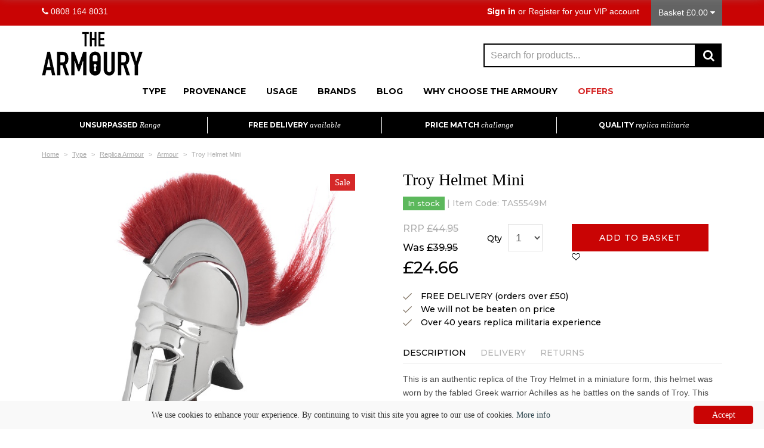

--- FILE ---
content_type: text/html; charset=utf-8
request_url: https://www.thearmoury.shop/item/troy-helmet-mini/
body_size: 53296
content:
<!DOCTYPE html>

<html class="no-js" lang="en">
<head>

    <meta charset="utf-8">
    <!--[if IE]><meta http-equiv="X-UA-Compatible" content="IE=edge"><![endif]-->
    <meta name="viewport" content="width=device-width,minimum-scale=1,initial-scale=1,maximum-scale=1,user-scalable=0">

    <meta http-equiv="content-language" content="en-UK"/>

    <title>Troy Helmet Mini | From The Armoury</title>
    <meta name="description"/>

    <!-- Favicon -->
    <link rel="icon" type="image/png" href="/_assets/img/favicon.png"/>

    <link href="/bundles/css?v=fWSdJCEyahUVqjk-teBsZBFhGnMku909sVAyT4EwiZY1" rel="stylesheet"/>



    <script>
        ga('ec:addProduct', {
        'id': 'S5549M',
        'name': 'Troy Helmet Mini'
        });
        ga('ec:setAction', 'detail');
            ga('set', 'dimension4', 'InStock');
        ga('send', 'event');
        
    </script>

    <link rel="canonical" href="https://www.thearmoury.shop/item/troy-helmet-mini/" />
    <!-- Google Tag Manager -->
    <script>(function(w,d,s,l,i){w[l]=w[l]||[];w[l].push({'gtm.start':
        new Date().getTime(),event:'gtm.js'});var f=d.getElementsByTagName(s)[0],
        j=d.createElement(s),dl=l!='dataLayer'?'&l='+l:'';j.async=true;j.src=
        'https://www.googletagmanager.com/gtm.js?id='+i+dl;f.parentNode.insertBefore(j,f);
})(window,document,'script','dataLayer','GTM-PFNH9TJ');</script>
    <!-- End Google Tag Manager -->

</head>
<body>

    <!-- Google Tag Manager (noscript) -->
    <noscript><iframe src="https://www.googletagmanager.com/ns.html?id=GTM-PFNH9TJ" height="0" width="0" style="display:none;visibility:hidden"></iframe></noscript>
    <!-- End Google Tag Manager (noscript) -->

    <div id="wrapper" class="main-wrapper ">
        <header id="header" class="awe-menubar-header">
            
<div class="marquee-wrapper" >
    <div class="container">
        <div class="row">
            <div class="col-xs-6 col-sm-5 hidden-sm hidden-xs">
                <div class="header-phone"><i class="fa fa-phone"></i> 0808 164 8031</div>
            </div>
            <div class="col-md-2 hidden-sm hidden-xs">
                
            </div>
            <div class="col-xs-6 col-sm-7 col-md-5 col-lg-5">
                <div id="top-basket" class="navbar-header">
                        <a href="/basket/" class="menu-shopping-cart">
        <span>Basket &pound;0.00 <i class="fa fa-caret-down"></i></span>
    </a>

                </div>
                <div class="header-signin-title hidden-sm hidden-xs">
                    <span class="text-right">
                             <a href="/sign-in/"><strong>Sign in</strong></a> or <a href="/register/">Register</a><span class="hidden-xs hidden-sm hidden-md"> for your VIP account</span>
                    </span>
                </div>
            </div>
        </div>
    </div>
</div>


<div class="container">

    <div class="row header-top">

        <div class="col-md-6 col-xs-12 header-logo">
            <div class="awe-logo">
                <a href="/" title="The Armoury"><img src="/_assets/img/the-armoury.png" alt="The Armoury" /></a>
            </div>
        </div>
        <div class="col-md-6">
            <div class="search-wrapper">
                <div class="search">
                    <form action="/search" class="quickproducts f24form" data-api-url="/api/quickproducts/" data-f24name="search-form" id="search-form" method="get">	<input type="text" name="q" placeholder="Search for products..." class="form-control" required />
	<button type="submit" class="btn-search">
		<i class="fa fa-search"></i>
	</button>
</form>
                </div>
            </div>
        </div>
        
    </div>
</div>

            <nav class="awemenu-nav" data-responsive-width="991">
                <div class="container">
                    <div class="awemenu-container">
                        <ul class="awemenu">


<li class="awemenu-item">
    <a href="/militaria-type/" title="Type">
        <span>Type</span>
    </a>
    <ul class="awemenu-submenu awemenu-megamenu" data-width="860px" data-animation="fadein">
        <li class="awemenu-megamenu-item">
            <div class="container-fluid">
                <div class="awemenu-megamenu-wrapper">
                    <div class="row">
                            <div class="col-md-4">

                                    <h2><a href="/militaria-type/replica-blades/">Replica Blades</a></h2>
                                    <ul>

                                                <li><a href="/militaria-type/replica-blades/swords/">Swords</a></li>
                                                <li><a href="/militaria-type/replica-blades/daggers/">Daggers</a></li>
                                                <li><a href="/militaria-type/replica-blades/knives/">Knives</a></li>
                                    </ul>
                                    <h2><a href="/militaria-type/replica-armour/">Replica Armour</a></h2>
                                    <ul>

                                                <li><a href="/militaria-type/replica-armour/armour/">Armour</a></li>
                                                <li><a href="/militaria-type/replica-armour/shields/">Shields</a></li>
                                    </ul>
                                    <h2><a href="/militaria-type/replica-guns/">Replica Guns</a></h2>
                                    <ul>

                                                <li><a href="/militaria-type/replica-guns/pistols-and-revolvers/">Pistols &amp; Revolvers</a></li>
                                                <li><a href="/militaria-type/replica-guns/rifles/">Rifles</a></li>
                                                <li><a href="/militaria-type/replica-guns/cannons/">Cannons</a></li>
                                    </ul>
                                        </div><div class="col-md-4">
                                    <h2><a href="/militaria-type/militaria-accessories/">Militaria Accessories</a></h2>
                                    <ul>

                                                <li><a href="/militaria-type/militaria-accessories/letter-openers/">Letter Openers</a></li>
                                                <li><a href="/militaria-type/militaria-accessories/badges/">Badges</a></li>
                                                <li><a href="/militaria-type/militaria-accessories/belts/">Belts</a></li>
                                                <li><a href="/militaria-type/militaria-accessories/bullets/">Bullets</a></li>
                                                <li><a href="/militaria-type/militaria-accessories/other-accessories/">Other Accessories</a></li>
                                                <li><a href="/militaria-type/militaria-accessories/mounts-and-stands/">Mounts &amp; Stands</a></li>
                                                <li><a href="/militaria-type/militaria-accessories/punishment-tools/">Punishment Tools</a></li>
                                    </ul>
                                    <h2><a href="/militaria-type/other-weaponary/">Other Weaponary</a></h2>
                                    <ul>

                                                <li><a href="/militaria-type/other-weaponary/axes-and-tomahawks/">Axes &amp; Tomahawks</a></li>
                                                <li><a href="/militaria-type/other-weaponary/maces/">Maces</a></li>
                                                <li><a href="/militaria-type/other-weaponary/hammers/">Hammers</a></li>
                                    </ul>
                            </div>
                        <div class="col-md-4 hidden-xs hidden-sm">
                            <div class="awe-media inline margin-bottom-25">
                                <div class="awe-media-image">
                                    <a href="/militaria-type/" title="Shop By Militaria Type">
                                        <img data-src="/_uploads/img/categories/type-nav.jpg" alt="Shop By Militaria Type" class="lazyload" />
                                    </a>
                                </div>
                                <h4 class="awe-media-title medium upper center">
                                    <a href="/militaria-type/" class="btn-arrow">Shop By Militaria Type</a>
                                </h4>
                            </div>
                        </div>
                    </div>
                </div>
            </div>
        </li>
    </ul>
</li>
<li class="awemenu-item">
    <a href="/militaria-origin/" title="Provenance">
        <span>Provenance</span>
    </a>
    <ul class="awemenu-submenu awemenu-megamenu" data-width="573px" data-animation="fadein">
        <li class="awemenu-megamenu-item">
            <div class="container-fluid">
                <div class="awemenu-megamenu-wrapper">
                    <div class="row">
                            <div class="col-md-6">
                                <h2>Shop By Origin</h2>
                                <ul>
                                            
                                            <li><a href="/militaria-origin/medieval/">Medieval</a></li>
                                            
                                            <li><a href="/militaria-origin/world-war/">World War</a></li>
                                            
                                            <li><a href="/militaria-origin/ancient-roman/">Ancient Roman</a></li>
                                            
                                            <li><a href="/militaria-origin/ancient-greece/">Ancient Greece</a></li>
                                            
                                            <li><a href="/militaria-origin/western-and-american-civil-war/">Western &amp; American Civil War</a></li>
                                            
                                            <li><a href="/militaria-origin/tv-and-movie/">TV &amp; Movie</a></li>
                                            
                                            <li><a href="/militaria-origin/gameplay-replicas/">Gameplay Replica&#39;s</a></li>
                                            
                                            <li><a href="/militaria-origin/fantasy/">Fantasy</a></li>
                                </ul>
                            </div>
                        <div class="col-md-6 hidden-xs hidden-sm">
                            <div class="awe-media inline margin-bottom-25">
                                <div class="awe-media-image">
                                    <a href="/militaria-origin/" title="Shop By Militaria Origin">
                                        <img data-src="/_uploads/img/categories/origin-nav.jpg" alt="Shop By Militaria Origin" class="lazyload" />
                                    </a>
                                </div>
                                <h4 class="awe-media-title medium upper center">
                                    <a href="/militaria-origin/" class="btn-arrow">Shop By Militaria Origin</a>
                                </h4>
                            </div>
                        </div>
                    </div>
                </div>
            </div>
        </li>
    </ul>
</li>
<li class="awemenu-item">
    <a href="/militaria-use/" title="Usage">
        <span>Usage</span>
    </a>
    <ul class="awemenu-submenu awemenu-megamenu" data-width="860px" data-animation="fadein">
        <li class="awemenu-megamenu-item">
            <div class="container-fluid">
                <div class="awemenu-megamenu-wrapper">
                    <div class="row">
                            <div class="col-md-4">

                                    <h2><a href="/militaria-use/roleplay/">Roleplay</a></h2>
                                    <ul>

                                                <li><a href="/militaria-use/roleplay/cosplay/">Cosplay</a></li>
                                                <li><a href="/militaria-use/roleplay/larp/">LARP</a></li>
                                    </ul>
                                    <h2><a href="/militaria-use/historical-displays/">Historical Displays</a></h2>
                                    <ul>

                                                <li><a href="/militaria-use/historical-displays/blades/">Blades</a></li>
                                                <li><a href="/militaria-use/historical-displays/armour/">Armour</a></li>
                                                <li><a href="/militaria-use/historical-displays/guns/">Guns</a></li>
                                                <li><a href="/militaria-use/historical-displays/accessories/">Accessories</a></li>
                                                <li><a href="/militaria-use/historical-displays/other-weaponary/">Other Weaponary</a></li>
                                    </ul>
                                        </div><div class="col-md-4">
                                    <h2><a href="/militaria-use/theatrical-props/">Theatrical Props</a></h2>
                                    <ul>

                                                <li><a href="/militaria-use/theatrical-props/blades/">Blades</a></li>
                                                <li><a href="/militaria-use/theatrical-props/armour/">Armour</a></li>
                                                <li><a href="/militaria-use/theatrical-props/guns/">Guns</a></li>
                                                <li><a href="/militaria-use/theatrical-props/accessories/">Accessories</a></li>
                                                <li><a href="/militaria-use/theatrical-props/other-weaponary/">Other Weaponary</a></li>
                                    </ul>
                                    <h2><a href="/militaria-use/collectables/">Collectables</a></h2>
                                    <ul>

                                                <li><a href="/militaria-use/collectables/tv-and-movie/">TV &amp; Movie</a></li>
                                                <li><a href="/militaria-use/collectables/gameplay-replicas/">Gameplay Replica&#39;s</a></li>
                                                <li><a href="/militaria-use/collectables/fantasy/">Fantasy</a></li>
                                                <li><a href="/militaria-use/collectables/blades/">Blades</a></li>
                                                <li><a href="/militaria-use/collectables/armour/">Armour</a></li>
                                                <li><a href="/militaria-use/collectables/guns/">Guns</a></li>
                                                <li><a href="/militaria-use/collectables/accessories/">Accessories</a></li>
                                                <li><a href="/militaria-use/collectables/other-weaponary/">Other Weaponary</a></li>
                                    </ul>
                            </div>
                        <div class="col-md-4 hidden-xs hidden-sm">
                            <div class="awe-media inline margin-bottom-25">
                                <div class="awe-media-image">
                                    <a href="/militaria-use/" title="Shop By Militaria Use">
                                        <img data-src="/_uploads/img/categories/larp.jpg" alt="Shop By Militaria Use" class="lazyload" />
                                    </a>
                                </div>
                                <h4 class="awe-media-title medium upper center">
                                    <a href="/militaria-use/" class="btn-arrow">Shop By Militaria Use</a>
                                </h4>
                            </div>
                        </div>
                    </div>
                </div>
            </div>
        </li>
    </ul>
</li>    <li class="awemenu-item">
        <a href="#">Brands</a>
        <ul class="awemenu-submenu awemenu-megamenu" data-width="100%" data-animation="fadein">
            <li class="awemenu-megamenu-item">
                <div class="container-fluid">
                    <div class="awemenu-megamenu-wrapper">
                        <div class="row">
                            <div class="col-md-6">
                                <h2 class="text-center" style="border-bottom: none; font-size: 22px;">Denix</h2>




<div class="row">
    <div class="col-md-6">

            <h2><a href="/denix/cultures-civilizations/">Cultures/Civilizations</a></h2>
            <ul>

                        
                        <li><a href="/denix/cultures-civilizations/from-the-antiquity-to-vi-c/">From the Antiquity to VI C.</a></li>
                        
                        <li><a href="/denix/cultures-civilizations/medieval-europe-vi-xv-c/">Medieval Europe VI-XV C.</a></li>
                        
                        <li><a href="/denix/cultures-civilizations/colonial-and-pirate-1492-xvii-c/">Colonial and Pirate 1492-XVII C.</a></li>
                        
                        <li><a href="/denix/cultures-civilizations/historical-weapons-xvi-xix-c/">Historical Weapons XVI-XIX C.</a></li>
                        
                        <li><a href="/denix/cultures-civilizations/western-and-american-civil-war-1861-1899/">Western and American Civil War 1861-1899</a></li>
                        
                        <li><a href="/denix/cultures-civilizations/world-war-i-and-ii-1914-1945/">World War I &amp; II 1914-1945</a></li>
                        
                        <li><a href="/denix/cultures-civilizations/modern-weapons-1945-to-present/">Modern Weapons 1945 to Present</a></li>
            </ul>
                </div><div class="col-md-6">
            <h2><a href="/denix/denix-replica-militaria/">Denix Replica Militaria</a></h2>
            <ul>

                        
                        <li><a href="/denix/denix-replica-militaria/daggers-and-bayonets/">Daggers &amp; Bayonets</a></li>
                        
                        <li><a href="/denix/denix-replica-militaria/hand-grenades/">Hand Grenades</a></li>
                        
                        <li><a href="/denix/denix-replica-militaria/pistols/">Pistols</a></li>
                        
                        <li><a href="/denix/denix-replica-militaria/badges/">Badges</a></li>
                        
                        <li><a href="/denix/denix-replica-militaria/revolvers/">Revolvers</a></li>
                        
                        <li><a href="/denix/denix-replica-militaria/rifles-and-carbines/">Rifles &amp; Carbines</a></li>
                        
                        <li><a href="/denix/denix-replica-militaria/submachine-guns/">Submachine Guns</a></li>
            </ul>
                </div><div class="col-md-6">
    </div>
</div>                            </div>
                            <div class="col-md-6">
                                <h2 class="text-center" style="border-bottom: none; font-size: 22px;">Way Of The Warrior</h2>




<div class="row">
    <div class="col-md-6">

            <h2><a href="/way-of-the-warrior/the-keep-by-wotw/">The Keep by WOTW</a></h2>
            <ul>

                        
                        <li><a href="/way-of-the-warrior/the-keep-by-wotw/blades/">Blades</a></li>
                        
                        <li><a href="/way-of-the-warrior/the-keep-by-wotw/armour/">Armour</a></li>
                        
                        <li><a href="/way-of-the-warrior/the-keep-by-wotw/guns/">Guns</a></li>
                        
                        <li><a href="/way-of-the-warrior/the-keep-by-wotw/accessories/">Accessories</a></li>
                        
                        <li><a href="/way-of-the-warrior/the-keep-by-wotw/other-weaponary/">Other Weaponary</a></li>
            </ul>
            <h2><a href="/way-of-the-warrior/bushido-by-wotw/">Bushido by WOTW</a></h2>
            <ul>

            </ul>
                </div><div class="col-md-6">
            <h2><a href="/way-of-the-warrior/universal-armoury-by-wotw/">Universal Armoury by WOTW</a></h2>
            <ul>

                        
                        <li><a href="/way-of-the-warrior/universal-armoury-by-wotw/blades/">Blades</a></li>
                        
                        <li><a href="/way-of-the-warrior/universal-armoury-by-wotw/armour/">Armour</a></li>
                        
                        <li><a href="/way-of-the-warrior/universal-armoury-by-wotw/guns/">Guns</a></li>
                        
                        <li><a href="/way-of-the-warrior/universal-armoury-by-wotw/accessories/">Accessories</a></li>
                        
                        <li><a href="/way-of-the-warrior/universal-armoury-by-wotw/other-weaponary/">Other Weaponary</a></li>
            </ul>
            <h2><a href="/way-of-the-warrior/high-noon-by-wotw/">High Noon by WOTW</a></h2>
            <ul>

                        
                        <li><a href="/way-of-the-warrior/high-noon-by-wotw/blades/">Blades</a></li>
                        
                        <li><a href="/way-of-the-warrior/high-noon-by-wotw/guns/">Guns</a></li>
                        
                        <li><a href="/way-of-the-warrior/high-noon-by-wotw/accessories/">Accessories</a></li>
                        
                        <li><a href="/way-of-the-warrior/high-noon-by-wotw/other-weaponary/">Other Weaponary</a></li>
            </ul>
    </div>
</div>                            </div>
                        </div>
                    </div>
                </div>
            </li>
        </ul>

    </li>

    <li class="awemenu-item">
        <a href="/blog/">Blog</a>
    </li>
    <li class="awemenu-item">
        <a href="/why-choose-the-armoury/">Why Choose The Armoury</a>
    </li>
    <li class="awemenu-item">
        <a href="/offers/" class="red">Offers</a>
    </li>
    <li class="awemenu-item hidden visible-xs">
        <a href="/contact/">Get in Touch</a>
    </li>
    <li class="awemenu-item hidden visible-xs">
        <a href="/members/">My Account</a>
    </li>
    
</ul><!-- /.awemenu -->
                    </div>
                </div>
            </nav>
        </header>
        <div id="usp-strip" class="hidden-xs">
            <div class="container">
                <div class="row">
                    <div class="usp">
    <h4>
        <a>Unsurpassed <span>Range</span></a>
    </h4>
</div>
<div class="usp hidden-sm hidden-xs">
    <h4>
        <a href="/delivery/">Free Delivery <span>available</span></a>
    </h4>
</div>
<div class="usp hidden-sm hidden-xs">
    <h4>
        <a href="/price-match-challenge/">Price Match <span>challenge</span></a>
    </h4>
</div>
<div class="usp">
    <h4>
        <a>Quality <span>replica militaria</span></a>
    </h4>
</div>
                </div>
            </div>
        </div>
        <div id="main">
            



<div id="breadcrumb">
    <div class="container">
        <ol class="breadcrumb" itemscope itemtype="https://schema.org/BreadcrumbList">
            <li itemprop="itemListElement" itemscope itemtype="https://schema.org/ListItem">
                <a href="/" itemprop="item"><span itemprop="name">Home</span></a>
                <meta itemprop="position" content="1" />
            </li>

                <li itemprop="itemListElement" itemscope itemtype="https://schema.org/ListItem">
                    <a href="/militaria-type/" itemprop="item"><span itemprop="name">Type</span></a>
                    <meta itemprop="position" content="2" />
                </li>
                <li itemprop="itemListElement" itemscope itemtype="https://schema.org/ListItem">
                    <a href="/militaria-type/replica-armour/" itemprop="item"><span itemprop="name">Replica Armour</span></a>
                    <meta itemprop="position" content="3" />
                </li>
                <li itemprop="itemListElement" itemscope itemtype="https://schema.org/ListItem">
                    <a href="/militaria-type/replica-armour/armour/" itemprop="item"><span itemprop="name">Armour</span></a>
                    <meta itemprop="position" content="4" />
                </li>
            <li itemprop="itemListElement" itemscope itemtype="https://schema.org/ListItem">
                <span itemprop="name">Troy Helmet Mini</span>
                <meta itemprop="position" content="5" />
            </li>

        </ol>
    </div>
</div>

<div class="container product-wrapper" itemscope itemtype="https://schema.org/Product">

    <div class="sticky-summary">
        <div class="container">
            <div class="row product-details-wrapper">
                <div class="col-md-6">
                    <h1 class="page-title">
                        Troy Helmet Mini
                    </h1>
                </div>
                <div class="col-md-6 col-sm-6 col-xs-12">

                    <div class="product-details-wrapper">
<form action="/basket/addtobasket?productId=12233" class="validate-form variable frm-addtobasket" id="frm-sticky" method="get">                                <input type="hidden" value="1" name="form-sticky" />
                                <div class="row">
                                        <div class="col-md-3 product-price">
                                                <p class="rrp-price">RRP <span>&#163;44.95</span></p>
                                                                                                <span class="was-price">Was <span>&pound;39.95</span></span>
                                                 &pound;24.66
                                        </div>
                                    <div class="col-md-3 product-options">
                                        <div class="form-group">
                                            <label>
                                                Qty
                                            </label>
                                            <select name="quantity-sticky" id="quantity-sticky" class="form-control">
                                                    <option value="1">1</option>
                                                    <option value="2">2</option>
                                                    <option value="3">3</option>
                                                    <option value="4">4</option>
                                                    <option value="5">5</option>
                                                    <option value="6">6</option>
                                                    <option value="7">7</option>
                                                    <option value="8">8</option>
                                                    <option value="9">9</option>
                                                    <option value="10">10</option>
                                                    <option value="11">11</option>
                                                    <option value="12">12</option>
                                                    <option value="13">13</option>
                                                    <option value="14">14</option>
                                                    <option value="15">15</option>
                                                    <option value="16">16</option>
                                                    <option value="17">17</option>
                                                    <option value="18">18</option>
                                                    <option value="19">19</option>
                                                    <option value="20">20</option>
                                            </select>
                                        </div>
                                    </div>
                                    <div class="col-md-6 product-list-actions">
                                        <a href="/basket/add/12233/" class="btn btn-lg btn-primary js-addtobasket-sticky" rel="noindex,nofollow">Add to basket</a>
                                    </div>
                                </div>
</form>
                        <div class="clearfix"></div>

                    </div>
                </div>
            </div>
        </div>
    </div>

    <div class="row">
        <div class="col-md-6 col-sm-6 col-xs-12 product-border">
            <div class="product-slider-wrapper thumbs-bottom">



                <div class="product-slider-main">

                    <a href="/_uploads/img/products/giant/S5549M.jpg" rel="gal1" id="prodZoom">
                        <img itemprop="image" src="/_uploads/img/products/large/S5549M.jpg" alt="Troy Helmet Mini" class="img-responsive" itemprop="image" />
                    </a>

                        <span class="product-label hot">
                            <span>Sale</span>
                        </span>


                </div>
                    <ul class="thumbnails">

                        <li>
                            <a class="zoomThumbActive" href="javascript:void(0);" rel="{gallery: 'gal1', smallimage: '/_uploads/img/products/large/S5549M.jpg', largeimage: '/_uploads/img/products/giant/S5549M.jpg'}">
                                <img src="/_uploads/img/products/small/S5549Msml.jpg" alt="">
                            </a>
                        </li>
                            <li>
                                <a href="javascript:void(0);" rel="{gallery: 'gal1', smallimage: '/_uploads/img/products/large/S5549M-a.jpg', largeimage: '/_uploads/img/products/giant/S5549M-a.jpg'}">
                                    <img src="/_uploads/img/products/small/S5549M-asml.jpg" alt="">
                                </a>
                            </li>
                                                                                                                                                                                            </ul>
                
            </div>
        </div>

        <div class="col-md-6 col-sm-6 col-xs-12">

            <div class="product-details-wrapper">
                <h1 class="page-title">
                    <span itemprop="name">Troy Helmet Mini</span>
                </h1>


                <div class="code">
                    <p>
                        <span class='label label-success'>In stock</span> | Item Code: <span itemprop="sku">TAS5549M</span>
                    </p>
                </div>

                    <meta itemprop="brand" content="The Armoury" />

                <div class="product-actions-wrapper" itemprop="offers" itemscope itemtype="https://schema.org/Offer">
                    <meta itemprop="itemCondition" content="https://schema.org/NewCondition" />
                    <link itemprop="url" href="/item/troy-helmet-mini/" />

<form action="/basket/addtobasket?productId=12233" class="validate-form variable frm-addtobasket frm-addtobasket-main" method="get">                            <div class="row">
                                    <div class="col-md-3 product-price">
                                            <p class="rrp-price">RRP <span>&#163;44.95</span></p>
                                        <meta itemprop="priceCurrency" content="GBP" />
                                                <span class="was-price">Was <span>&pound;39.95</span></span>
                                             &pound;<span itemprop="price">24.66</span>
                                    </div>
                                <div class="col-md-3 product-options">
                                    <div class="form-group">
                                        <label>
                                            Qty
                                        </label>
                                        <select name="quantity" id="quantity" class="form-control">
                                                <option value="1">1</option>
                                                <option value="2">2</option>
                                                <option value="3">3</option>
                                                <option value="4">4</option>
                                                <option value="5">5</option>
                                                <option value="6">6</option>
                                                <option value="7">7</option>
                                                <option value="8">8</option>
                                                <option value="9">9</option>
                                                <option value="10">10</option>
                                                <option value="11">11</option>
                                                <option value="12">12</option>
                                                <option value="13">13</option>
                                                <option value="14">14</option>
                                                <option value="15">15</option>
                                                <option value="16">16</option>
                                                <option value="17">17</option>
                                                <option value="18">18</option>
                                                <option value="19">19</option>
                                                <option value="20">20</option>
                                        </select>
                                    </div>
                                </div>
                                <div class="col-md-6 product-list-actions">
                                    <a href="/basket/add/12233/" class="btn btn-lg btn-primary js-addtobasket" rel="noindex,nofollow">Add to basket</a>
                                    <a href="/wishlist/add/12233/" class="add-to-wishlist lightbox-white-ajax " rel="noindex,nofollow">
                                            <i class="fa fa-heart-o"></i>
                                    </a>
                                </div>
                                <div class="col-md-12 trust-signals">
                                    <ul>
	<li>FREE DELIVERY (orders over &pound;50)</li>
	<li>We will not be beaten on price</li>
	<li>Over 40 years replica militaria experience</li>
</ul>

                                </div>
                            </div>
                            <meta itemprop="availability" content="https://schema.org/InStock" />
</form>
                    <div class="clearfix"></div>

                </div>

                <div role="tabpanel">
                    <div class="awe-nav-responsive">
                        <ul class="awe-nav" role="tablist">
                            <li role="presentation" class="active">
                                <a href="#product-description" data-toggle="tab">Description</a>
                            </li>
                            <li role="presentation">
                                <a href="#product-delivery" data-toggle="tab" data-tab-remote="/products/delivery/?overseas=1">Delivery</a>
                            </li>
                            <li role="presentation">
                                <a href="#product-returns" data-toggle="tab" data-tab-remote="/products/returns/">Returns</a>
                            </li>
                        </ul>
                    </div>

                    <div class="row">
                        <div class="col-md-12">

                            <div class="tab-content padding-top-15">

                                <div role="tabpanel" class="tab-pane fade in active" id="product-description" itemprop="description">

                                    This is an authentic replica of the Troy Helmet in a miniature form, this helmet was worn by the fabled Greek warrior Achilles as he battles on the sands of Troy. This could take perfect pride of place on a desk or display unit thanks to the small size.

                                        <h3>Specification</h3>
                                        <ul>
                                                <li>
                                                    <span class="value">Height:</span>
                                                    <span>22 cm</span>
                                                </li>
                                                                                            <li>
                                                    <span class="value">Width:</span>
                                                    <span>8.5 cm</span>
                                                </li>
                                                                                            <li>
                                                    <span class="value">Depth:</span>
                                                    <span>8.5 cm</span>
                                                </li>
                                        </ul>
                                        <ul>
                                                <li>
                                                    <span class="value">Colour:</span>
                                                    <span>

                                                                <span style="text-transform: capitalize;">gold,</span>
                                                                <span style="text-transform: capitalize;">silver</span>
                                                    </span>
                                                </li>
                                                                                            <li>
                                                    <span class="value">Material:</span>
                                                    <span>

                                                                <span style="text-transform: capitalize;">fabric,</span>
                                                                <span style="text-transform: capitalize;">steel,</span>
                                                                <span style="text-transform: capitalize;">wood</span>
                                                    </span>
                                                </li>
                                                                                            <li>
                                                    <span class="value">Weight:</span>
                                                    <span>0.25kg</span>
                                                </li>
                                        </ul>

                                </div>



                                <div role="tabpanel" class="tab-pane fade" id="product-delivery">

                                </div>

                                <div role="tabpanel" class="tab-pane fade" id="product-returns">

                                </div>

                            </div>
                            <!-- /.tab-content -->

                        </div>
                    </div>

                </div>
            
            </div><!-- /.product-details-wrapper -->
        </div>

    </div>
    
        <div id="product-tabs" role="tabpanel">
            <div class="awe-nav-responsive">
                <ul class="awe-nav" role="tablist">
                    <li role="presentation" class="active">
                        <a href="#prods-related" data-toggle="tab">Customers Also Bought</a>
                    </li>
                </ul>
            </div>

            <div class="row">
                <div class="col-md-12">

                    <div class="tab-content padding-top-15">
                            <div role="tabpanel" class="tab-pane fade in active" id="prods-related">
                                <div class="products home-products owl-carousel" data-items="4">

                                    
<div class="product product-grid">
    <div class="product-media">
        <div class="product-thumbnail">
            <a href="/item/mini-robert-the-bruce-helmet-with-stand/"><img data-src="/_uploads/img/products/large/S5568MINI.jpg" alt="Mini Robert The Bruce Helmet With Stand" class="img-responsive lazyload" /></a>
        </div>
            <span class="product-label hot">
                <span>Sale</span>
            </span>
            </div>
    <div class="product-body">
        <h2 class="product-name">
            <a href="/item/mini-robert-the-bruce-helmet-with-stand/">Mini Robert The Bruce Helmet With Stand</a>
        </h2>
            <div class="product-price">
                    RRP &#163;44.95<br/>
                
                     Was <span class="prev">&#163;39.95</span><br/>
                    <span class="amount">Now &#163;25.75</span>
            </div>
            <div class="product-btns">
                <a href="/item/mini-robert-the-bruce-helmet-with-stand/" class="btn">More Details</a>
                <a href="/item/quick/mini-robert-the-bruce-helmet-with-stand/" class="btn btn-alt lightbox-white-ajax" rel="noindex,nofollow">Quick View</a>
            </div>
    </div>
</div>
<div class="product product-grid">
    <div class="product-media">
        <div class="product-thumbnail">
            <a href="/item/mini-pig-face-helmet-with-stand/"><img data-src="/_uploads/img/products/large/S5520MINI.jpg" alt="Mini Pig Face Helmet With Stand" class="img-responsive lazyload" /></a>
        </div>
            <span class="product-label hot">
                <span>Sale</span>
            </span>
            </div>
    <div class="product-body">
        <h2 class="product-name">
            <a href="/item/mini-pig-face-helmet-with-stand/">Mini Pig Face Helmet With Stand</a>
        </h2>
            <div class="product-price">
                    RRP &#163;44.95<br/>
                
                     Was <span class="prev">&#163;39.95</span><br/>
                    <span class="amount">Now &#163;25.16</span>
            </div>
            <div class="product-btns">
                <a href="/item/mini-pig-face-helmet-with-stand/" class="btn">More Details</a>
                <a href="/item/quick/mini-pig-face-helmet-with-stand/" class="btn btn-alt lightbox-white-ajax" rel="noindex,nofollow">Quick View</a>
            </div>
    </div>
</div>
<div class="product product-grid">
    <div class="product-media">
        <div class="product-thumbnail">
            <a href="/item/mini-gladiator-helmet-w-stand/"><img data-src="/_uploads/img/products/large/A104MINI.jpg" alt="Mini Gladiator Helmet W/Stand" class="img-responsive lazyload" /></a>
        </div>
            <span class="product-label hot">
                <span>Sale</span>
            </span>
            </div>
    <div class="product-body">
        <h2 class="product-name">
            <a href="/item/mini-gladiator-helmet-w-stand/">Mini Gladiator Helmet W/Stand</a>
        </h2>
            <div class="product-price">
                    RRP &#163;59.95<br/>
                
                     Was <span class="prev">&#163;54.95</span><br/>
                    <span class="amount">Now &#163;33.05</span>
            </div>
            <div class="product-btns">
                <a href="/item/mini-gladiator-helmet-w-stand/" class="btn">More Details</a>
                <a href="/item/quick/mini-gladiator-helmet-w-stand/" class="btn btn-alt lightbox-white-ajax" rel="noindex,nofollow">Quick View</a>
            </div>
    </div>
</div>
<div class="product product-grid">
    <div class="product-media">
        <div class="product-thumbnail">
            <a href="/item/mini-norman-helmet-on-stand/"><img data-src="/_uploads/img/products/large/S5550MINI.jpg" alt="Mini Norman Helmet On Stand" class="img-responsive lazyload" /></a>
        </div>
            </div>
    <div class="product-body">
        <h2 class="product-name">
            <a href="/item/mini-norman-helmet-on-stand/">Mini Norman Helmet On Stand</a>
        </h2>
            <div class="product-price">
                    RRP &#163;44.95<br/>
                
                    <span class="amount">&#163;39.95</span>
                    <br/>
            </div>
            <div class="product-btns">
                <a href="/item/mini-norman-helmet-on-stand/" class="btn">More Details</a>
                <a href="/item/quick/mini-norman-helmet-on-stand/" class="btn btn-alt lightbox-white-ajax" rel="noindex,nofollow">Quick View</a>
            </div>
    </div>
</div>
                                </div>
                            </div>
                    </div>
                    <!-- /.tab-content -->

                </div>
            </div>

        </div>
        <div class="divider horizontal"><img src="/_assets/img/icon-diamond.png"/></div>

</div>


        

        </div>
        
        <div id="mailinglist">
    <div class="container">
        <div class="subscible-wrapper subscible-inline">
            <div class="row">
                <div class="col-sm-6">
                    <h3 class="subscribe-title">Join our list and be first to get our offers & deals</h3>
                </div>

                <div class="col-sm-6">
<form action="/enquirypartial/_formmailing" class="subscribe-form f24form" data-f24name="mailing-form" id="mailing-form" method="post">                        <div class="form-group">
                            <input class="form-control" data-rule-email="true" data-rule-required="true" id="MailingListItem_Email" name="MailingListItem.Email" placeholder="Enter your email address" type="text" value="" />
                            <span class="field-validation-valid" data-valmsg-for="MailingListItem.Email" data-valmsg-replace="true"></span>
                            <button class="btn btn-lg btn-primary" type="submit"><img src="/_assets/img/icon-arrow.png" alt="Submit"></button>
                        </div>
                        <div class="form-group honeypot">
                            <input type="hidden" name="email2" value="" />
                        </div>
</form>                </div>
            </div>

        </div><!-- /.subscible-wrapper -->
    </div><!-- /.container -->
</div>

        <footer class="footer">
    <div class="footer-wrapper">
        <div class="footer-widgets">

            <div class="container">
                <div class="row">
                    <div class="col-md-3">
                        <div class="widget">
                            <h3 class="widget-title">Help</h3>
                            <ul>
                                    <li><a href="/faqs/">FAQs</a></li>
                                    <li><a href="/contact/">Contact Us</a></li>
                                    <li><a href="/privacy-policy/">Privacy Policy</a></li>
                                    <li><a href="/sitemap/">Sitemap</a></li>
                            </ul>
                        </div>
                    </div>
                    <div class="col-md-3">
                        <div class="widget">
                            <h3 class="widget-title">Ordering With Us</h3>
                            <ul>
                                    <li><a href="/delivery/">Delivery</a></li>
                                    <li><a href="/price-match-challenge/">Price Match Challenge</a></li>
                                    <li><a href="/returns/">Returns</a></li>
                                    <li><a href="/secure-shopping/">Secure Shopping</a></li>
                                    <li><a href="/terms-and-conditions/">Terms and Conditions</a></li>
                            </ul>
                        </div>
                    </div>
                    <div class="col-md-3">
                        <div class="widget">
                            <h3 class="widget-title">About Us</h3>
                            <ul>
                                    <li><a href="/about-the-armoury/">About The Armoury</a></li>
                                    <li><a href="/why-choose-the-armoury/">Why Choose The Armoury</a></li>
                                    <li><a href="/blog/">Blog</a></li>
                                    <li><a href="/careers/">Careers</a></li>
                            </ul>
                        </div>
                    </div>
                    <div class="col-md-3">
                        <div class="widget">
                            <h3 class="widget-title">Safe and Secure Shopping</h3>
                            <p><img data-src="/_assets/img/card-logos.gif" alt="Safe and Secure Shopping" class="lazyload" /></p>
                        </div>
                    </div>
                </div>
            </div>

        </div>

        <div class="footer-copyright">
            <div class="container">
                <div class="copyright">
                    <p>&copy; Copyright 2025 The Armoury. All Right Reserved. Registered Address: Hill House, Oaktree, Burneston, Bedale, North Yorkshire, DL8 2JW</p>
                    <p>Website by <a href="https://www.digi-tal.co.uk/" target="_blank">Digi tal</a></p>
                </div>
            </div>
        </div>
    </div>
</footer>
    </div>
    
    <script type="text/javascript">
        WebFontConfig = {
            google: { families: ['Montserrat:400,500,700&display=swap', 'Lora:400,700,400italic,700italic&display=swap'] }
        };
        (function() {
            var wf = document.createElement('script');
            wf.src = ('https:' === document.location.protocol ? 'https' : 'http') +
                '://ajax.googleapis.com/ajax/libs/webfont/1.6.26/webfont.js';
            wf.type = 'text/javascript';
            wf.async = 'true';
            var s = document.getElementsByTagName('script')[0];
            s.parentNode.insertBefore(wf, s);
        })();
        // ]]>
    </script>

    <script src="/bundles/js?v=DeJcIeQ1O1wKLgE19iXrqVwYRFq3M93fdcmaBfoqou81"></script>

    
    
    <!-- TrustBox script -->
    <script type="text/javascript" src="//widget.trustpilot.com/bootstrap/v5/tp.widget.sync.bootstrap.min.js" async></script>
    <!-- End Trustbox script -->

    <script type="text/javascript">
        $(document).ready(function() {
            aweProductRender();
            aweLightbox();

            $('h1.page-title').mouseup(function () {
                var t = window.getSelection ? window.getSelection().toString() : document.selection.createRange().text;
                if ("" !== t) {
                    $('h1.page-title').popover({
                        placement: "bottom",
                        html: true,
                        title: "We price match!",
                        content: "<p><strong><a href='tel:0808 164 8031'>0808 164 8031</a></strong></p><p>Give our sales team a call and we'll happily price match.</p>"
                    });
                } 
            });

            $("#wrapper").on('click', function (e) {
                $('[data-toggle="popover"],[data-original-title]').each(function () {
                    if (!$(this).is(e.target) && $(this).has(e.target).length === 0 && $('.popover').has(e.target).length === 0) {
                        (($(this).popover('hide').data('bs.popover') || {}).inState || {}).click = false;
                    }

                });
            });

        });
    </script>
        


        <script type="text/javascript" id="cookieinfo"
                data-font-family="Lora"
                data-bg="#f9f9f9"
                data-link="#314850"
                data-divlink="#fff"
                data-divlinkbg="#c90404"
                data-close-text="Accept"
                data-moreinfo="/privacy-policy/"
                src="//cookieinfoscript.com/js/cookieinfo.min.js">
        </script>

</body>
</html>

--- FILE ---
content_type: text/plain
request_url: https://www.google-analytics.com/j/collect?v=1&_v=j102&a=1282895645&t=pageview&_s=1&dl=https%3A%2F%2Fwww.thearmoury.shop%2Fitem%2Ftroy-helmet-mini%2F&ul=en-us%40posix&dt=Troy%20Helmet%20Mini%20%7C%20From%20The%20Armoury&sr=1280x720&vp=1280x720&_u=YEBAAEABAAAAACAAI~&jid=1144841308&gjid=704538435&cid=1783564247.1766987268&tid=UA-147183185-1&_gid=686859602.1766987268&_r=1&_slc=1&gtm=45He5ca1n81PFNH9TJza200&gcd=13l3l3l3l1l1&dma=0&tag_exp=103116026~103200004~104527906~104528501~104684208~104684211~105391253~115583767~115616985~115938466~115938468~116184927~116184929~116251938~116251940~116682877&z=409664028
body_size: -451
content:
2,cG-J346MKD5TG